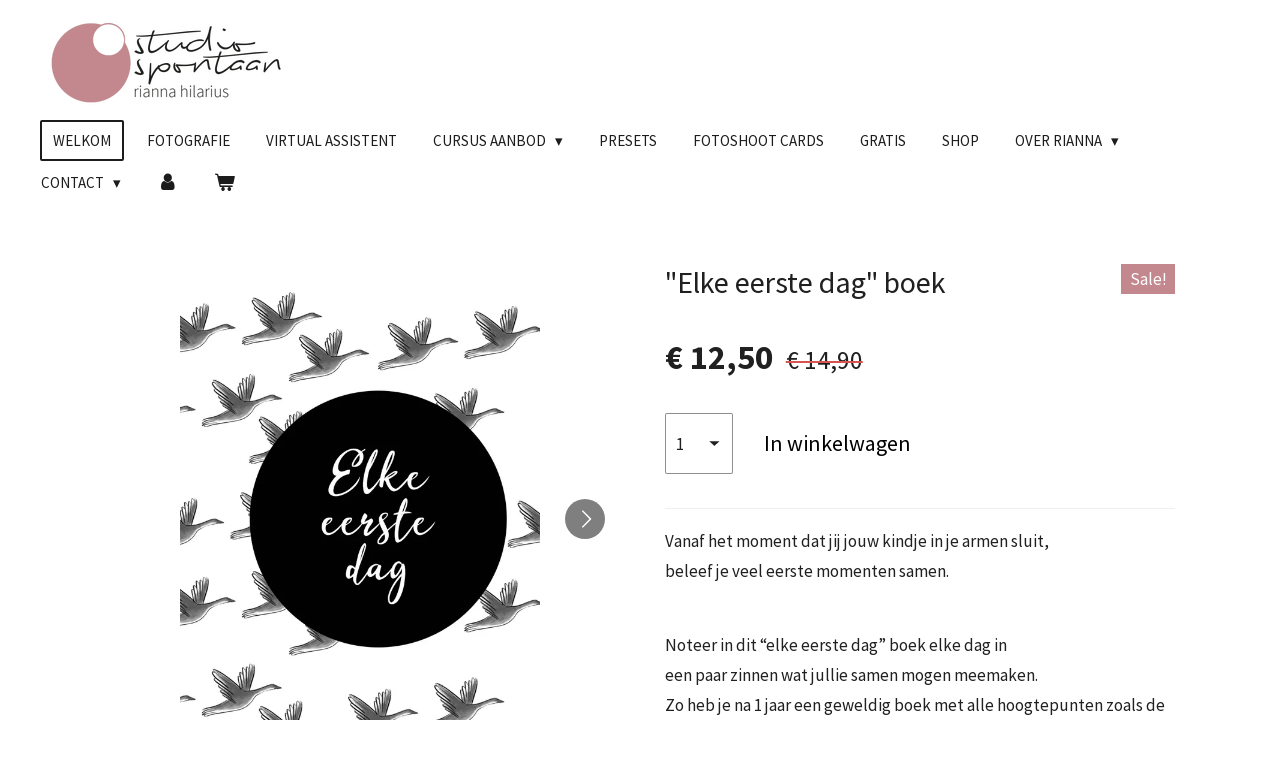

--- FILE ---
content_type: text/html; charset=UTF-8
request_url: https://www.studiospontaan.nl/product/671302/elke-eerste-dag-boek
body_size: 12611
content:
<!DOCTYPE html>
<html lang="nl">
    <head>
        <meta http-equiv="Content-Type" content="text/html; charset=utf-8">
        <meta name="viewport" content="width=device-width, initial-scale=1.0, maximum-scale=5.0">
        <meta http-equiv="X-UA-Compatible" content="IE=edge">
        <link rel="canonical" href="https://www.studiospontaan.nl/product/671302/elke-eerste-dag-boek">
        <link rel="sitemap" type="application/xml" href="https://www.studiospontaan.nl/sitemap.xml">
        <meta property="og:title" content="&quot;Elke eerste dag&quot; boek | Studio Spontaan">
        <meta property="og:url" content="https://www.studiospontaan.nl/product/671302/elke-eerste-dag-boek">
        <base href="https://www.studiospontaan.nl/">
        <meta name="description" property="og:description" content="Vanaf het moment dat jij jouw kindje in je armen sluit,&amp;nbsp;beleef je veel eerste momenten samen.
&amp;nbsp;
Noteer in dit &amp;ldquo;elke eerste dag&amp;rdquo; boek elke dag in&amp;nbsp;een paar zinnen wat jullie samen mogen meemaken.&amp;nbsp;Zo heb je na 1 jaar een geweldig boek met alle hoogtepunten&amp;nbsp;zoals de eerste keer omrollen, de eerste lach&amp;nbsp;maar ook de kleine dagelijkse dingen. &amp;nbsp;Je kunt ook foto&amp;rsquo;s plakken in dit boek van onder anderede eerste week, een gezinsfoto en hoe de babykamer er uit ziet.
&amp;nbsp;
Schrijf en blijf je verwonderen over hoe snel het allemaal&amp;nbsp;gaat met de ontwikkelingen in het eerste levensjaar van je kindje.Bijzonder om terug te lezen en het nooit te vergeten.
&amp;nbsp;
Ongetwijfeld een boek vol waardevolle herinneringen&amp;nbsp;om te maken, cadeau te geven of om te krijgen.
&amp;nbsp;
Het boekje heeft een A5 formaat en is gedrukt op stevig beschrijfbaar papier">
                <script nonce="e41a41a48c2519f1ff11507cbbd1324f">
            
            window.JOUWWEB = window.JOUWWEB || {};
            window.JOUWWEB.application = window.JOUWWEB.application || {};
            window.JOUWWEB.application = {"backends":[{"domain":"jouwweb.nl","freeDomain":"jouwweb.site"},{"domain":"webador.com","freeDomain":"webadorsite.com"},{"domain":"webador.de","freeDomain":"webadorsite.com"},{"domain":"webador.fr","freeDomain":"webadorsite.com"},{"domain":"webador.es","freeDomain":"webadorsite.com"},{"domain":"webador.it","freeDomain":"webadorsite.com"},{"domain":"jouwweb.be","freeDomain":"jouwweb.site"},{"domain":"webador.ie","freeDomain":"webadorsite.com"},{"domain":"webador.co.uk","freeDomain":"webadorsite.com"},{"domain":"webador.at","freeDomain":"webadorsite.com"},{"domain":"webador.be","freeDomain":"webadorsite.com"},{"domain":"webador.ch","freeDomain":"webadorsite.com"},{"domain":"webador.ch","freeDomain":"webadorsite.com"},{"domain":"webador.mx","freeDomain":"webadorsite.com"},{"domain":"webador.com","freeDomain":"webadorsite.com"},{"domain":"webador.dk","freeDomain":"webadorsite.com"},{"domain":"webador.se","freeDomain":"webadorsite.com"},{"domain":"webador.no","freeDomain":"webadorsite.com"},{"domain":"webador.fi","freeDomain":"webadorsite.com"},{"domain":"webador.ca","freeDomain":"webadorsite.com"},{"domain":"webador.ca","freeDomain":"webadorsite.com"},{"domain":"webador.pl","freeDomain":"webadorsite.com"},{"domain":"webador.com.au","freeDomain":"webadorsite.com"},{"domain":"webador.nz","freeDomain":"webadorsite.com"}],"editorLocale":"nl-NL","editorTimezone":"Europe\/Amsterdam","editorLanguage":"nl","analytics4TrackingId":"G-E6PZPGE4QM","analyticsDimensions":[],"backendDomain":"www.jouwweb.nl","backendShortDomain":"jouwweb.nl","backendKey":"jouwweb-nl","freeWebsiteDomain":"jouwweb.site","noSsl":false,"build":{"reference":"4ad3f11"},"linkHostnames":["www.jouwweb.nl","www.webador.com","www.webador.de","www.webador.fr","www.webador.es","www.webador.it","www.jouwweb.be","www.webador.ie","www.webador.co.uk","www.webador.at","www.webador.be","www.webador.ch","fr.webador.ch","www.webador.mx","es.webador.com","www.webador.dk","www.webador.se","www.webador.no","www.webador.fi","www.webador.ca","fr.webador.ca","www.webador.pl","www.webador.com.au","www.webador.nz"],"assetsUrl":"https:\/\/assets.jwwb.nl","loginUrl":"https:\/\/www.jouwweb.nl\/inloggen","publishUrl":"https:\/\/www.jouwweb.nl\/v2\/website\/1095630\/publish-proxy","adminUserOrIp":false,"pricing":{"plans":{"lite":{"amount":"700","currency":"EUR"},"pro":{"amount":"1200","currency":"EUR"},"business":{"amount":"2400","currency":"EUR"}},"yearlyDiscount":{"price":{"amount":"0","currency":"EUR"},"ratio":0,"percent":"0%","discountPrice":{"amount":"0","currency":"EUR"},"termPricePerMonth":{"amount":"0","currency":"EUR"},"termPricePerYear":{"amount":"0","currency":"EUR"}}},"hcUrl":{"add-product-variants":"https:\/\/help.jouwweb.nl\/hc\/nl\/articles\/28594307773201","basic-vs-advanced-shipping":"https:\/\/help.jouwweb.nl\/hc\/nl\/articles\/28594268794257","html-in-head":"https:\/\/help.jouwweb.nl\/hc\/nl\/articles\/28594336422545","link-domain-name":"https:\/\/help.jouwweb.nl\/hc\/nl\/articles\/28594325307409","optimize-for-mobile":"https:\/\/help.jouwweb.nl\/hc\/nl\/articles\/28594312927121","seo":"https:\/\/help.jouwweb.nl\/hc\/nl\/sections\/28507243966737","transfer-domain-name":"https:\/\/help.jouwweb.nl\/hc\/nl\/articles\/28594325232657","website-not-secure":"https:\/\/help.jouwweb.nl\/hc\/nl\/articles\/28594252935825"}};
            window.JOUWWEB.brand = {"type":"jouwweb","name":"JouwWeb","domain":"JouwWeb.nl","supportEmail":"support@jouwweb.nl"};
                    
                window.JOUWWEB = window.JOUWWEB || {};
                window.JOUWWEB.websiteRendering = {"locale":"nl-NL","timezone":"Europe\/Amsterdam","routes":{"api\/upload\/product-field":"\/_api\/upload\/product-field","checkout\/cart":"\/winkelwagen","payment":"\/bestelling-afronden\/:publicOrderId","payment\/forward":"\/bestelling-afronden\/:publicOrderId\/forward","public-order":"\/bestelling\/:publicOrderId","checkout\/authorize":"\/winkelwagen\/authorize\/:gateway","wishlist":"\/verlanglijst"}};
                                                    window.JOUWWEB.website = {"id":1095630,"locale":"nl-NL","enabled":true,"title":"Studio Spontaan","hasTitle":true,"roleOfLoggedInUser":null,"ownerLocale":"nl-NL","plan":"business","freeWebsiteDomain":"jouwweb.site","backendKey":"jouwweb-nl","currency":"EUR","defaultLocale":"nl-NL","url":"https:\/\/www.studiospontaan.nl\/","homepageSegmentId":31354620,"category":"website","isOffline":false,"isPublished":true,"locales":["nl-NL"],"allowed":{"ads":false,"credits":true,"externalLinks":true,"slideshow":true,"customDefaultSlideshow":true,"hostedAlbums":true,"moderators":true,"mailboxQuota":10,"statisticsVisitors":true,"statisticsDetailed":true,"statisticsMonths":-1,"favicon":true,"password":true,"freeDomains":2,"freeMailAccounts":1,"canUseLanguages":false,"fileUpload":true,"legacyFontSize":false,"webshop":true,"products":-1,"imageText":false,"search":true,"audioUpload":true,"videoUpload":5000,"allowDangerousForms":false,"allowHtmlCode":true,"mobileBar":true,"sidebar":false,"poll":false,"allowCustomForms":true,"allowBusinessListing":true,"allowCustomAnalytics":true,"allowAccountingLink":true,"digitalProducts":true,"sitemapElement":false},"mobileBar":{"enabled":true,"theme":"accent","email":{"active":true,"value":"info@studiospontaan.nl"},"location":{"active":false},"phone":{"active":false},"whatsapp":{"active":false},"social":{"active":true,"network":"instagram","value":"studiospontaan.nl"}},"webshop":{"enabled":true,"currency":"EUR","taxEnabled":true,"taxInclusive":true,"vatDisclaimerVisible":false,"orderNotice":"<p>Indien je speciale wensen hebt kun je deze doorgeven via het Opmerkingen-veld in de laatste stap.<\/p>","orderConfirmation":"<p>Hartelijk bedankt voor je bestelling! Je ontvangt zo spoedig mogelijk bericht over de afhandeling van je bestelling.<br \/><br \/>Als je een digitaal produkt hebt besteld vind je deze onderaan deze mail bij <span style=\"text-decoration: underline;\">\"Bekijk je bestelling online\"<\/span><\/p>","freeShipping":false,"freeShippingAmount":"0.00","shippingDisclaimerVisible":false,"pickupAllowed":true,"couponAllowed":true,"detailsPageAvailable":true,"socialMediaVisible":false,"termsPage":null,"termsPageUrl":null,"extraTerms":null,"pricingVisible":true,"orderButtonVisible":true,"shippingAdvanced":false,"shippingAdvancedBackEnd":false,"soldOutVisible":true,"backInStockNotificationEnabled":false,"canAddProducts":true,"nextOrderNumber":634,"allowedServicePoints":[],"sendcloudConfigured":false,"sendcloudFallbackPublicKey":"a3d50033a59b4a598f1d7ce7e72aafdf","taxExemptionAllowed":true,"invoiceComment":null,"emptyCartVisible":true,"minimumOrderPrice":null,"productNumbersEnabled":false,"wishlistEnabled":false,"hideTaxOnCart":false},"isTreatedAsWebshop":true};                            window.JOUWWEB.cart = {"products":[],"coupon":null,"shippingCountryCode":null,"shippingChoice":null,"breakdown":[]};                            window.JOUWWEB.scripts = ["website-rendering\/webshop"];                        window.parent.JOUWWEB.colorPalette = window.JOUWWEB.colorPalette;
        </script>
                <title>&quot;Elke eerste dag&quot; boek | Studio Spontaan</title>
                                            <link href="https://primary.jwwb.nl/public/s/r/f/temp-bwgebdulwemlizxnpxms/touch-icon-iphone.png?bust=1633366850" rel="apple-touch-icon" sizes="60x60">                                                <link href="https://primary.jwwb.nl/public/s/r/f/temp-bwgebdulwemlizxnpxms/touch-icon-ipad.png?bust=1633366850" rel="apple-touch-icon" sizes="76x76">                                                <link href="https://primary.jwwb.nl/public/s/r/f/temp-bwgebdulwemlizxnpxms/touch-icon-iphone-retina.png?bust=1633366850" rel="apple-touch-icon" sizes="120x120">                                                <link href="https://primary.jwwb.nl/public/s/r/f/temp-bwgebdulwemlizxnpxms/touch-icon-ipad-retina.png?bust=1633366850" rel="apple-touch-icon" sizes="152x152">                                                <link href="https://primary.jwwb.nl/public/s/r/f/temp-bwgebdulwemlizxnpxms/favicon.png?bust=1633366850" rel="shortcut icon">                                                <link href="https://primary.jwwb.nl/public/s/r/f/temp-bwgebdulwemlizxnpxms/favicon.png?bust=1633366850" rel="icon">                                        <meta property="og:image" content="https&#x3A;&#x2F;&#x2F;primary.jwwb.nl&#x2F;public&#x2F;s&#x2F;r&#x2F;f&#x2F;temp-bwgebdulwemlizxnpxms&#x2F;n41pjf&#x2F;elke-eerste-dag-DRUKWERK-klaar.jpg&#x3F;enable-io&#x3D;true&amp;enable&#x3D;upscale&amp;fit&#x3D;bounds&amp;width&#x3D;1200">
                    <meta property="og:image" content="https&#x3A;&#x2F;&#x2F;primary.jwwb.nl&#x2F;public&#x2F;s&#x2F;r&#x2F;f&#x2F;temp-bwgebdulwemlizxnpxms&#x2F;pekvjo&#x2F;IMG_9525.jpg&#x3F;enable-io&#x3D;true&amp;enable&#x3D;upscale&amp;fit&#x3D;bounds&amp;width&#x3D;1200">
                                    <meta name="twitter:card" content="summary_large_image">
                        <meta property="twitter:image" content="https&#x3A;&#x2F;&#x2F;primary.jwwb.nl&#x2F;public&#x2F;s&#x2F;r&#x2F;f&#x2F;temp-bwgebdulwemlizxnpxms&#x2F;n41pjf&#x2F;elke-eerste-dag-DRUKWERK-klaar.jpg&#x3F;enable-io&#x3D;true&amp;enable&#x3D;upscale&amp;fit&#x3D;bounds&amp;width&#x3D;1200">
                                                    <script src="https://plausible.io/js/script.manual.js" nonce="e41a41a48c2519f1ff11507cbbd1324f" data-turbo-track="reload" defer data-domain="shard5.jouwweb.nl"></script>
<link rel="stylesheet" type="text/css" href="https://gfonts.jwwb.nl/css?display=fallback&amp;family=Source+Sans+Pro%3A400%2C700%2C400italic%2C700italic" nonce="e41a41a48c2519f1ff11507cbbd1324f" data-turbo-track="dynamic">
<script src="https://assets.jwwb.nl/assets/build/website-rendering/nl-NL.js?bust=af8dcdef13a1895089e9" nonce="e41a41a48c2519f1ff11507cbbd1324f" data-turbo-track="reload" defer></script>
<script src="https://assets.jwwb.nl/assets/website-rendering/runtime.d9e65c74d3b5e295ad0f.js?bust=5de238b33c4b1a20f3c0" nonce="e41a41a48c2519f1ff11507cbbd1324f" data-turbo-track="reload" defer></script>
<script src="https://assets.jwwb.nl/assets/website-rendering/103.3d75ec3708e54af67f50.js?bust=cb0aa3c978e146edbd0d" nonce="e41a41a48c2519f1ff11507cbbd1324f" data-turbo-track="reload" defer></script>
<script src="https://assets.jwwb.nl/assets/website-rendering/main.6c004a767490927f72a8.js?bust=0aecfeb21e6e5b700b49" nonce="e41a41a48c2519f1ff11507cbbd1324f" data-turbo-track="reload" defer></script>
<link rel="preload" href="https://assets.jwwb.nl/assets/website-rendering/styles.f78188d346eb1faf64a5.css?bust=7a6e6f2cb6becdc09bb5" as="style">
<link rel="preload" href="https://assets.jwwb.nl/assets/website-rendering/fonts/icons-website-rendering/font/website-rendering.woff2?bust=bd2797014f9452dadc8e" as="font" crossorigin>
<link rel="preconnect" href="https://gfonts.jwwb.nl">
<link rel="stylesheet" type="text/css" href="https://assets.jwwb.nl/assets/website-rendering/styles.f78188d346eb1faf64a5.css?bust=7a6e6f2cb6becdc09bb5" nonce="e41a41a48c2519f1ff11507cbbd1324f" data-turbo-track="dynamic">
<link rel="preconnect" href="https://assets.jwwb.nl">
<link rel="stylesheet" type="text/css" href="https://primary.jwwb.nl/public/s/r/f/temp-bwgebdulwemlizxnpxms/style.css?bust=1768429277" nonce="e41a41a48c2519f1ff11507cbbd1324f" data-turbo-track="dynamic">    </head>
    <body
        id="top"
        class="jw-is-no-slideshow jw-header-is-image jw-is-segment-product jw-is-frontend jw-is-no-sidebar jw-is-no-messagebar jw-is-no-touch-device jw-is-no-mobile"
                                    data-jouwweb-page="671302"
                                                data-jouwweb-segment-id="671302"
                                                data-jouwweb-segment-type="product"
                                                data-template-threshold="960"
                                                data-template-name="concert-banner&#x7C;countdown&#x7C;crossfit"
                            itemscope
        itemtype="https://schema.org/Product"
    >
                                    <meta itemprop="url" content="https://www.studiospontaan.nl/product/671302/elke-eerste-dag-boek">
        <div class="jw-background"></div>
        <div class="jw-body">
            <div class="jw-mobile-menu jw-mobile-is-logo js-mobile-menu">
            <button
            type="button"
            class="jw-mobile-menu__button jw-mobile-toggle"
            aria-label="Open / sluit menu"
        >
            <span class="jw-icon-burger"></span>
        </button>
        <div class="jw-mobile-header jw-mobile-header--image">
        <a            class="jw-mobile-header-content"
                            href="/"
                        >
                            <img class="jw-mobile-logo jw-mobile-logo--landscape" src="https://primary.jwwb.nl/public/s/r/f/temp-bwgebdulwemlizxnpxms/omcgv1/rhlogo.png?enable-io=true&amp;enable=upscale&amp;height=70" srcset="https://primary.jwwb.nl/public/s/r/f/temp-bwgebdulwemlizxnpxms/omcgv1/rhlogo.png?enable-io=true&amp;enable=upscale&amp;height=70 1x, https://primary.jwwb.nl/public/s/r/f/temp-bwgebdulwemlizxnpxms/omcgv1/rhlogo.png?enable-io=true&amp;enable=upscale&amp;height=140&amp;quality=70 2x" alt="Studio Spontaan" title="Studio Spontaan">                                </a>
    </div>

        <a
        href="/winkelwagen"
        class="jw-mobile-menu__button jw-mobile-header-cart">
        <span class="jw-icon-badge-wrapper">
            <span class="website-rendering-icon-basket"></span>
            <span class="jw-icon-badge hidden"></span>
        </span>
    </a>
    
    </div>
            <header class="header-wrap js-topbar-content-container js-fixed-header-container">
        <div class="header-wrap__inner">
        <div class="header">
            <div class="jw-header-logo">
            <div
    id="jw-header-image-container"
    class="jw-header jw-header-image jw-header-image-toggle"
    style="flex-basis: 257px; max-width: 257px; flex-shrink: 1;"
>
            <a href="/">
        <img id="jw-header-image" data-image-id="86671840" srcset="https://primary.jwwb.nl/public/s/r/f/temp-bwgebdulwemlizxnpxms/omcgv1/rhlogo.png?enable-io=true&amp;width=257 257w, https://primary.jwwb.nl/public/s/r/f/temp-bwgebdulwemlizxnpxms/omcgv1/rhlogo.png?enable-io=true&amp;width=514 514w" class="jw-header-image" title="Studio Spontaan" style="" sizes="257px" width="257" height="100" intrinsicsize="257.00 x 100.00" alt="Studio Spontaan">                </a>
    </div>
        <div
    class="jw-header jw-header-title-container jw-header-text jw-header-text-toggle"
    data-stylable="true"
>
    <a        id="jw-header-title"
        class="jw-header-title"
                    href="/"
            >
        studiospontaan.nl    </a>
</div>
</div>
        </div>
        <nav class="menu jw-menu-copy">
            <ul
    id="jw-menu"
    class="jw-menu jw-menu-horizontal"
            >
            <li
    class="jw-menu-item jw-menu-is-active"
>
        <a        class="jw-menu-link js-active-menu-item"
        href="/"                                            data-page-link-id="31354620"
                            >
                <span class="">
            Welkom        </span>
            </a>
                </li>
            <li
    class="jw-menu-item"
>
        <a        class="jw-menu-link"
        href="/fotografie"                                            data-page-link-id="30191784"
                            >
                <span class="">
            Fotografie        </span>
            </a>
                </li>
            <li
    class="jw-menu-item"
>
        <a        class="jw-menu-link"
        href="/virtual-assistent"                                            data-page-link-id="32201317"
                            >
                <span class="">
            Virtual Assistent        </span>
            </a>
                </li>
            <li
    class="jw-menu-item jw-menu-has-submenu"
>
        <a        class="jw-menu-link"
        href="/cursus-aanbod"                                            data-page-link-id="13594675"
                            >
                <span class="">
            Cursus Aanbod        </span>
                    <span class="jw-arrow jw-arrow-toplevel"></span>
            </a>
                    <ul
            class="jw-submenu"
                    >
                            <li
    class="jw-menu-item"
>
        <a        class="jw-menu-link"
        href="/cursus-aanbod/cursus-basiskennis"                                            data-page-link-id="22230307"
                            >
                <span class="">
            Cursus Basiskennis        </span>
            </a>
                </li>
                            <li
    class="jw-menu-item"
>
        <a        class="jw-menu-link"
        href="/cursus-aanbod/fotograferen-met-je-mobiel"                                            data-page-link-id="22230417"
                            >
                <span class="">
            Fotograferen met je mobiel        </span>
            </a>
                </li>
                            <li
    class="jw-menu-item"
>
        <a        class="jw-menu-link"
        href="/cursus-aanbod/online-masterclass-fotograferen-met-je-mobiel"                                            data-page-link-id="13233638"
                            >
                <span class="">
            Online Masterclass Fotograferen met je mobiel        </span>
            </a>
                </li>
                    </ul>
        </li>
            <li
    class="jw-menu-item"
>
        <a        class="jw-menu-link"
        href="/presets"                                            data-page-link-id="13569859"
                            >
                <span class="">
            Presets        </span>
            </a>
                </li>
            <li
    class="jw-menu-item"
>
        <a        class="jw-menu-link"
        href="/fotoshoot-cards"                                            data-page-link-id="6151340"
                            >
                <span class="">
            Fotoshoot Cards        </span>
            </a>
                </li>
            <li
    class="jw-menu-item"
>
        <a        class="jw-menu-link"
        href="/gratis-1"                                            data-page-link-id="9344011"
                            >
                <span class="">
            Gratis        </span>
            </a>
                </li>
            <li
    class="jw-menu-item"
>
        <a        class="jw-menu-link"
        href="/shop"                                            data-page-link-id="30454454"
                            >
                <span class="">
            Shop        </span>
            </a>
                </li>
            <li
    class="jw-menu-item jw-menu-has-submenu"
>
        <a        class="jw-menu-link"
        href="/over-rianna"                                            data-page-link-id="9417057"
                            >
                <span class="">
            Over Rianna        </span>
                    <span class="jw-arrow jw-arrow-toplevel"></span>
            </a>
                    <ul
            class="jw-submenu"
                    >
                            <li
    class="jw-menu-item jw-menu-has-submenu"
>
        <a        class="jw-menu-link"
        href="/over-rianna/firmaaffirmatie"                                            data-page-link-id="29062503"
                            >
                <span class="">
            FirmaAffirmatie        </span>
                    <span class="jw-arrow"></span>
            </a>
                    <ul
            class="jw-submenu"
                    >
                            <li
    class="jw-menu-item"
>
        <a        class="jw-menu-link"
        href="/over-rianna/firmaaffirmatie/essential-oils"                                            data-page-link-id="29062337"
                            >
                <span class="">
            Essential Oils        </span>
            </a>
                </li>
                            <li
    class="jw-menu-item"
>
        <a        class="jw-menu-link"
        href="/over-rianna/firmaaffirmatie/hallo-tarot"                                            data-page-link-id="29062413"
                            >
                <span class="">
            Hallo-Tarot        </span>
            </a>
                </li>
                            <li
    class="jw-menu-item jw-menu-has-submenu"
>
        <a        class="jw-menu-link"
        href="/over-rianna/firmaaffirmatie/luisterkind"                                            data-page-link-id="29062403"
                            >
                <span class="">
            Luisterkind        </span>
                    <span class="jw-arrow"></span>
            </a>
                    <ul
            class="jw-submenu"
                    >
                            <li
    class="jw-menu-item"
>
        <a        class="jw-menu-link"
        href="/over-rianna/firmaaffirmatie/luisterkind/ebook"                                            data-page-link-id="30186241"
                            >
                <span class="">
            ebook        </span>
            </a>
                </li>
                    </ul>
        </li>
                    </ul>
        </li>
                    </ul>
        </li>
            <li
    class="jw-menu-item jw-menu-has-submenu"
>
        <a        class="jw-menu-link"
        href="/contact"                                            data-page-link-id="5654524"
                            >
                <span class="">
            Contact        </span>
                    <span class="jw-arrow jw-arrow-toplevel"></span>
            </a>
                    <ul
            class="jw-submenu"
                    >
                            <li
    class="jw-menu-item"
>
        <a        class="jw-menu-link"
        href="/contact/reviews"                                            data-page-link-id="6501200"
                            >
                <span class="">
            Reviews        </span>
            </a>
                </li>
                    </ul>
        </li>
            <li
    class="jw-menu-item"
>
        <a        class="jw-menu-link jw-menu-link--icon"
        href="/account"                                                            title="Account"
            >
                                <span class="website-rendering-icon-user"></span>
                            <span class="hidden-desktop-horizontal-menu">
            Account        </span>
            </a>
                </li>
            <li
    class="jw-menu-item js-menu-cart-item "
>
        <a        class="jw-menu-link jw-menu-link--icon"
        href="/winkelwagen"                                                            title="Winkelwagen"
            >
                                    <span class="jw-icon-badge-wrapper">
                        <span class="website-rendering-icon-basket"></span>
                                            <span class="jw-icon-badge hidden">
                    0                </span>
                            <span class="hidden-desktop-horizontal-menu">
            Winkelwagen        </span>
            </a>
                </li>
    
    </ul>

    <script nonce="e41a41a48c2519f1ff11507cbbd1324f" id="jw-mobile-menu-template" type="text/template">
        <ul id="jw-menu" class="jw-menu jw-menu-horizontal jw-menu-spacing--mobile-bar">
                            <li
    class="jw-menu-item jw-menu-is-active"
>
        <a        class="jw-menu-link js-active-menu-item"
        href="/"                                            data-page-link-id="31354620"
                            >
                <span class="">
            Welkom        </span>
            </a>
                </li>
                            <li
    class="jw-menu-item"
>
        <a        class="jw-menu-link"
        href="/fotografie"                                            data-page-link-id="30191784"
                            >
                <span class="">
            Fotografie        </span>
            </a>
                </li>
                            <li
    class="jw-menu-item"
>
        <a        class="jw-menu-link"
        href="/virtual-assistent"                                            data-page-link-id="32201317"
                            >
                <span class="">
            Virtual Assistent        </span>
            </a>
                </li>
                            <li
    class="jw-menu-item jw-menu-has-submenu"
>
        <a        class="jw-menu-link"
        href="/cursus-aanbod"                                            data-page-link-id="13594675"
                            >
                <span class="">
            Cursus Aanbod        </span>
                    <span class="jw-arrow jw-arrow-toplevel"></span>
            </a>
                    <ul
            class="jw-submenu"
                    >
                            <li
    class="jw-menu-item"
>
        <a        class="jw-menu-link"
        href="/cursus-aanbod/cursus-basiskennis"                                            data-page-link-id="22230307"
                            >
                <span class="">
            Cursus Basiskennis        </span>
            </a>
                </li>
                            <li
    class="jw-menu-item"
>
        <a        class="jw-menu-link"
        href="/cursus-aanbod/fotograferen-met-je-mobiel"                                            data-page-link-id="22230417"
                            >
                <span class="">
            Fotograferen met je mobiel        </span>
            </a>
                </li>
                            <li
    class="jw-menu-item"
>
        <a        class="jw-menu-link"
        href="/cursus-aanbod/online-masterclass-fotograferen-met-je-mobiel"                                            data-page-link-id="13233638"
                            >
                <span class="">
            Online Masterclass Fotograferen met je mobiel        </span>
            </a>
                </li>
                    </ul>
        </li>
                            <li
    class="jw-menu-item"
>
        <a        class="jw-menu-link"
        href="/presets"                                            data-page-link-id="13569859"
                            >
                <span class="">
            Presets        </span>
            </a>
                </li>
                            <li
    class="jw-menu-item"
>
        <a        class="jw-menu-link"
        href="/fotoshoot-cards"                                            data-page-link-id="6151340"
                            >
                <span class="">
            Fotoshoot Cards        </span>
            </a>
                </li>
                            <li
    class="jw-menu-item"
>
        <a        class="jw-menu-link"
        href="/gratis-1"                                            data-page-link-id="9344011"
                            >
                <span class="">
            Gratis        </span>
            </a>
                </li>
                            <li
    class="jw-menu-item"
>
        <a        class="jw-menu-link"
        href="/shop"                                            data-page-link-id="30454454"
                            >
                <span class="">
            Shop        </span>
            </a>
                </li>
                            <li
    class="jw-menu-item jw-menu-has-submenu"
>
        <a        class="jw-menu-link"
        href="/over-rianna"                                            data-page-link-id="9417057"
                            >
                <span class="">
            Over Rianna        </span>
                    <span class="jw-arrow jw-arrow-toplevel"></span>
            </a>
                    <ul
            class="jw-submenu"
                    >
                            <li
    class="jw-menu-item jw-menu-has-submenu"
>
        <a        class="jw-menu-link"
        href="/over-rianna/firmaaffirmatie"                                            data-page-link-id="29062503"
                            >
                <span class="">
            FirmaAffirmatie        </span>
                    <span class="jw-arrow"></span>
            </a>
                    <ul
            class="jw-submenu"
                    >
                            <li
    class="jw-menu-item"
>
        <a        class="jw-menu-link"
        href="/over-rianna/firmaaffirmatie/essential-oils"                                            data-page-link-id="29062337"
                            >
                <span class="">
            Essential Oils        </span>
            </a>
                </li>
                            <li
    class="jw-menu-item"
>
        <a        class="jw-menu-link"
        href="/over-rianna/firmaaffirmatie/hallo-tarot"                                            data-page-link-id="29062413"
                            >
                <span class="">
            Hallo-Tarot        </span>
            </a>
                </li>
                            <li
    class="jw-menu-item jw-menu-has-submenu"
>
        <a        class="jw-menu-link"
        href="/over-rianna/firmaaffirmatie/luisterkind"                                            data-page-link-id="29062403"
                            >
                <span class="">
            Luisterkind        </span>
                    <span class="jw-arrow"></span>
            </a>
                    <ul
            class="jw-submenu"
                    >
                            <li
    class="jw-menu-item"
>
        <a        class="jw-menu-link"
        href="/over-rianna/firmaaffirmatie/luisterkind/ebook"                                            data-page-link-id="30186241"
                            >
                <span class="">
            ebook        </span>
            </a>
                </li>
                    </ul>
        </li>
                    </ul>
        </li>
                    </ul>
        </li>
                            <li
    class="jw-menu-item jw-menu-has-submenu"
>
        <a        class="jw-menu-link"
        href="/contact"                                            data-page-link-id="5654524"
                            >
                <span class="">
            Contact        </span>
                    <span class="jw-arrow jw-arrow-toplevel"></span>
            </a>
                    <ul
            class="jw-submenu"
                    >
                            <li
    class="jw-menu-item"
>
        <a        class="jw-menu-link"
        href="/contact/reviews"                                            data-page-link-id="6501200"
                            >
                <span class="">
            Reviews        </span>
            </a>
                </li>
                    </ul>
        </li>
                            <li
    class="jw-menu-item"
>
        <a        class="jw-menu-link jw-menu-link--icon"
        href="/account"                                                            title="Account"
            >
                                <span class="website-rendering-icon-user"></span>
                            <span class="hidden-desktop-horizontal-menu">
            Account        </span>
            </a>
                </li>
            
                    </ul>
    </script>
        </nav>
    </div>
</header>
<script nonce="e41a41a48c2519f1ff11507cbbd1324f">
    JOUWWEB.templateConfig = {
        header: {
            selector: '.header-wrap__inner',
            mobileSelector: '.jw-mobile-menu',
            updatePusher: function (topHeight) {
                var $sliderStyle = $('#sliderStyle');

                if ($sliderStyle.length === 0) {
                    $sliderStyle = $('<style />')
                        .attr('id', 'sliderStyle')
                        .appendTo(document.body);
                }

                // Header height without mobile bar
                var headerHeight = $('.header-wrap__inner').outerHeight();

                var paddingTop = topHeight;
                var paddingBottom = Math.min(headerHeight * (2/3), 60);
                $sliderStyle.html(
                    '.jw-slideshow-slide-content {' +
                    '    padding-top: ' + paddingTop + 'px;' +
                    '    padding-bottom: ' + paddingBottom + 'px;' +
                    '}' +
                    '.bx-controls-direction {' +
                    '    margin-top: ' + ((paddingTop - paddingBottom) / 2) + 'px;' +
                    '}'
                );

                // make sure slider also gets correct height (because of the added padding)
                $('.jw-slideshow-slide[aria-hidden=false]').each(function (index) {
                    var $this = $(this);
                    topHeight = $this.outerHeight() > topHeight ? $this.outerHeight() : topHeight;
                    $this.closest('.bx-viewport').css({
                        height: topHeight + 'px',
                    });
                });

                // If a page has a message-bar, offset the mobile nav.
                const $messageBar = $('.message-bar');
                if ($messageBar.length > 0) {
                    $('.js-mobile-menu, .jw-menu-clone').css('top', $messageBar.outerHeight());
                }
            },
        },
        mainContentOffset: function () {
            const $body = $('body');

            function measureAffixedHeaderHeight() {
                const $headerWrap = $('.header-wrap');
                const $headerWrapInner = $('.header-wrap__inner');

                // Early return if header is already affixed
                if ($body.hasClass('jw-is-header-affix')) {
                    return $headerWrap.height();
                }

                // Switch to affixed header (without transition)
                $headerWrapInner.css('transition', 'none');
                $body.addClass('jw-is-header-affix');

                // Measure affixed header height
                const headerHeight = $headerWrap.height();

                // Switch back to unaffixed header (without transition)
                $body.removeClass('jw-is-header-affix');
                $headerWrap.height(); // force reflow
                $headerWrapInner.css('transition', '');

                return headerHeight;
            }

            const headerHeight = measureAffixedHeaderHeight();
            return $('.main-content').offset().top - ($body.hasClass('jw-menu-is-mobile') ? 0 : headerHeight);
        },
    };
</script>
<div class="main-content">
    
<main class="block-content">
    <div data-section-name="content" class="jw-section jw-section-content jw-responsive">
        <div class="jw-strip jw-strip--default jw-strip--style-color jw-strip--primary jw-strip--color-default jw-strip--padding-start"><div class="jw-strip__content-container"><div class="jw-strip__content jw-responsive">    
                        <div
        class="product-page js-product-container"
        data-webshop-product="&#x7B;&quot;id&quot;&#x3A;671302,&quot;title&quot;&#x3A;&quot;&#x5C;&quot;Elke&#x20;eerste&#x20;dag&#x5C;&quot;&#x20;boek&quot;,&quot;url&quot;&#x3A;&quot;&#x5C;&#x2F;product&#x5C;&#x2F;671302&#x5C;&#x2F;elke-eerste-dag-boek&quot;,&quot;variants&quot;&#x3A;&#x5B;&#x7B;&quot;id&quot;&#x3A;2149436,&quot;stock&quot;&#x3A;46,&quot;limited&quot;&#x3A;true,&quot;propertyValueIds&quot;&#x3A;&#x5B;&#x5D;&#x7D;&#x5D;,&quot;image&quot;&#x3A;&#x7B;&quot;id&quot;&#x3A;18621976,&quot;url&quot;&#x3A;&quot;https&#x3A;&#x5C;&#x2F;&#x5C;&#x2F;primary.jwwb.nl&#x5C;&#x2F;public&#x5C;&#x2F;s&#x5C;&#x2F;r&#x5C;&#x2F;f&#x5C;&#x2F;temp-bwgebdulwemlizxnpxms&#x5C;&#x2F;elke-eerste-dag-DRUKWERK-klaar.jpg&quot;,&quot;width&quot;&#x3A;800,&quot;height&quot;&#x3A;1135&#x7D;&#x7D;"
        data-is-detail-view="1"
    >
                <div class="product-page__top">
            <h1 class="product-page__heading" itemprop="name">
                &quot;Elke eerste dag&quot; boek            </h1>
            <div class="product-sticker">Sale!</div>                    </div>
                                <div class="product-page__image-container">
                <div
                    class="image-gallery"
                    role="group"
                    aria-roledescription="carousel"
                    aria-label="Productafbeeldingen"
                >
                    <div class="image-gallery__main">
                        <div
                            class="image-gallery__slides"
                            aria-live="polite"
                            aria-atomic="false"
                        >
                                                                                            <div
                                    class="image-gallery__slide-container"
                                    role="group"
                                    aria-roledescription="slide"
                                    aria-hidden="false"
                                    aria-label="1 van 2"
                                >
                                    <a
                                        class="image-gallery__slide-item"
                                        href="https://primary.jwwb.nl/public/s/r/f/temp-bwgebdulwemlizxnpxms/n41pjf/elke-eerste-dag-DRUKWERK-klaar.jpg"
                                        data-width="1748"
                                        data-height="2480"
                                        data-image-id="18621976"
                                        tabindex="0"
                                    >
                                        <div class="image-gallery__slide-image">
                                            <img
                                                                                                    itemprop="image"
                                                    alt="&quot;Elke&#x20;eerste&#x20;dag&quot;&#x20;boek"
                                                                                                src="https://primary.jwwb.nl/public/s/r/f/temp-bwgebdulwemlizxnpxms/elke-eerste-dag-DRUKWERK-klaar.jpg?enable-io=true&enable=upscale&width=600"
                                                srcset="https://primary.jwwb.nl/public/s/r/f/temp-bwgebdulwemlizxnpxms/n41pjf/elke-eerste-dag-DRUKWERK-klaar.jpg?enable-io=true&width=600 600w"
                                                sizes="(min-width: 960px) 50vw, 100vw"
                                                width="1748"
                                                height="2480"
                                            >
                                        </div>
                                    </a>
                                </div>
                                                                                            <div
                                    class="image-gallery__slide-container"
                                    role="group"
                                    aria-roledescription="slide"
                                    aria-hidden="true"
                                    aria-label="2 van 2"
                                >
                                    <a
                                        class="image-gallery__slide-item"
                                        href="https://primary.jwwb.nl/public/s/r/f/temp-bwgebdulwemlizxnpxms/pekvjo/IMG_9525.jpg"
                                        data-width="1920"
                                        data-height="1280"
                                        data-image-id="31866856"
                                        tabindex="-1"
                                    >
                                        <div class="image-gallery__slide-image">
                                            <img
                                                                                                    alt=""
                                                                                                src="https://primary.jwwb.nl/public/s/r/f/temp-bwgebdulwemlizxnpxms/IMG_9525.jpg?enable-io=true&enable=upscale&width=600"
                                                srcset="https://primary.jwwb.nl/public/s/r/f/temp-bwgebdulwemlizxnpxms/pekvjo/IMG_9525.jpg?enable-io=true&width=600 600w"
                                                sizes="(min-width: 960px) 50vw, 100vw"
                                                width="1920"
                                                height="1280"
                                            >
                                        </div>
                                    </a>
                                </div>
                                                    </div>
                        <div class="image-gallery__controls">
                            <button
                                type="button"
                                class="image-gallery__control image-gallery__control--prev image-gallery__control--disabled"
                                aria-label="Vorige afbeelding"
                            >
                                <span class="website-rendering-icon-left-open-big"></span>
                            </button>
                            <button
                                type="button"
                                class="image-gallery__control image-gallery__control--next"
                                aria-label="Volgende afbeelding"
                            >
                                <span class="website-rendering-icon-right-open-big"></span>
                            </button>
                        </div>
                    </div>
                                            <div
                            class="image-gallery__thumbnails"
                            role="group"
                            aria-label="Kies afbeelding om weer te geven."
                        >
                                                                                            <a
                                    class="image-gallery__thumbnail-item image-gallery__thumbnail-item--active"
                                    role="button"
                                    aria-disabled="true"
                                    aria-label="1 van 2"
                                    href="https://primary.jwwb.nl/public/s/r/f/temp-bwgebdulwemlizxnpxms/n41pjf/elke-eerste-dag-DRUKWERK-klaar.jpg"
                                    data-image-id="18621976"
                                >
                                    <div class="image-gallery__thumbnail-image">
                                        <img
                                            srcset="https://primary.jwwb.nl/public/s/r/f/temp-bwgebdulwemlizxnpxms/elke-eerste-dag-DRUKWERK-klaar.jpg?enable-io=true&enable=upscale&fit=bounds&width=100&height=100 1x, https://primary.jwwb.nl/public/s/r/f/temp-bwgebdulwemlizxnpxms/elke-eerste-dag-DRUKWERK-klaar.jpg?enable-io=true&enable=upscale&fit=bounds&width=200&height=200 2x"
                                            alt=""
                                            width="100"
                                            height="100"
                                        >
                                    </div>
                                </a>
                                                                                            <a
                                    class="image-gallery__thumbnail-item"
                                    role="button"
                                    aria-disabled="false"
                                    aria-label="2 van 2"
                                    href="https://primary.jwwb.nl/public/s/r/f/temp-bwgebdulwemlizxnpxms/pekvjo/IMG_9525.jpg"
                                    data-image-id="31866856"
                                >
                                    <div class="image-gallery__thumbnail-image">
                                        <img
                                            srcset="https://primary.jwwb.nl/public/s/r/f/temp-bwgebdulwemlizxnpxms/IMG_9525.jpg?enable-io=true&enable=upscale&fit=bounds&width=100&height=100 1x, https://primary.jwwb.nl/public/s/r/f/temp-bwgebdulwemlizxnpxms/IMG_9525.jpg?enable-io=true&enable=upscale&fit=bounds&width=200&height=200 2x"
                                            alt=""
                                            width="100"
                                            height="100"
                                        >
                                    </div>
                                </a>
                                                    </div>
                                    </div>
            </div>
                <div class="product-page__container">
            <div itemprop="offers" itemscope itemtype="https://schema.org/Offer">
                                <meta itemprop="availability" content="https://schema.org/InStock">
                                                        <meta itemprop="price" content="12.50">
                    <meta itemprop="priceCurrency" content="EUR">
                    <div class="product-page__price-container">
                        <div class="product__price js-product-container__price">
                                <s class="product__price__old-price">€ 14,90</s>
<span class="product__price__price">€ 12,50</span>
                        </div>
                        <div class="product__free-shipping-motivator js-product-container__free-shipping-motivator"></div>
                    </div>
                                                </div>
                                    <div class="product-page__button-container">
                                    <div
    class="product-quantity-input"
    data-max-shown-quantity="10"
    data-max-quantity="46"
    data-product-variant-id="2149436"
    data-removable="false"
    >
    <label>
        <span class="product-quantity-input__label">
            Aantal        </span>
        <input
            min="1"
            max="46"            value="1"
            class="jw-element-form-input-text product-quantity-input__input"
            type="number"
                    />
        <select
            class="jw-element-form-input-text product-quantity-input__select hidden"
                    >
        </select>
    </label>
    </div>
                                <button
    type="button"
    class="jw-btn product__add-to-cart js-product-container__button jw-btn--size-default"
    title="In&#x20;winkelwagen"
        >
    <span>In winkelwagen</span>
</button>
                            </div>
            <div class="product-page__button-notice hidden js-product-container__button-notice"></div>
            
                            <div class="product-page__description" itemprop="description">
                                        <p>Vanaf het moment dat jij jouw kindje in je armen sluit,<span class="">&nbsp;<br /></span>beleef je veel eerste momenten samen.</p>
<p>&nbsp;</p>
<p>Noteer in dit &ldquo;elke eerste dag&rdquo; boek elke dag in<span class="">&nbsp;<br /></span>een paar zinnen wat jullie samen mogen meemaken.<span class="">&nbsp;<br /></span>Zo heb je na 1 jaar een geweldig boek met alle hoogtepunten<span class="">&nbsp;</span>zoals de eerste keer omrollen, de eerste lach<span class="">&nbsp;</span>maar ook <br />de kleine dagelijkse dingen. <span class="">&nbsp;<br /></span>Je kunt ook foto&rsquo;s plakken in dit boek van onder andere<br />de eerste week, een gezinsfoto en hoe de babykamer er uit ziet.</p>
<p>&nbsp;</p>
<p>Schrijf en blijf je verwonderen over hoe snel het allemaal<span class="">&nbsp;</span>gaat met de ontwikkelingen in het eerste levensjaar van je kindje.<br />Bijzonder om terug te lezen en het nooit te vergeten.</p>
<p>&nbsp;</p>
<p>Ongetwijfeld een boek vol waardevolle herinneringen<span class="">&nbsp;</span>om te maken, cadeau te geven of om te krijgen.</p>
<p>&nbsp;</p>
<p><em>Het boekje heeft een A5 formaat en is gedrukt op stevig beschrijfbaar papier</em></p>                </div>
                                            </div>
    </div>

    </div></div></div>
<div class="product-page__content">
    <div
    id="jw-element-58616073"
    data-jw-element-id="58616073"
        class="jw-tree-node jw-element jw-strip-root jw-tree-container jw-node-is-first-child jw-node-is-last-child"
>
    <div
    id="jw-element-336624981"
    data-jw-element-id="336624981"
        class="jw-tree-node jw-element jw-strip jw-tree-container jw-tree-container--empty jw-strip--default jw-strip--style-color jw-strip--color-default jw-strip--padding-both jw-node-is-first-child jw-strip--primary jw-node-is-last-child"
>
    <div class="jw-strip__content-container"><div class="jw-strip__content jw-responsive"></div></div></div></div></div>
            </div>
</main>
    </div>
<footer class="block-footer">
    <div
        data-section-name="footer"
        class="jw-section jw-section-footer jw-responsive"
    >
                <div class="jw-strip jw-strip--default jw-strip--style-color jw-strip--primary jw-strip--color-default jw-strip--padding-both"><div class="jw-strip__content-container"><div class="jw-strip__content jw-responsive">            <div
    id="jw-element-156228570"
    data-jw-element-id="156228570"
        class="jw-tree-node jw-element jw-simple-root jw-tree-container jw-node-is-first-child jw-node-is-last-child"
>
    <div
    id="jw-element-584854251"
    data-jw-element-id="584854251"
        class="jw-tree-node jw-element jw-columns jw-tree-container jw-tree-horizontal jw-columns--mode-flex jw-node-is-first-child"
>
    <div
    id="jw-element-584854252"
    data-jw-element-id="584854252"
            style="width: 9.1409140914091%"
        class="jw-tree-node jw-element jw-column jw-tree-container jw-node-is-first-child jw-responsive lt200 lt300 lt400 lt480 lt540 lt600 lt640 lt800"
>
    <div
    id="jw-element-99348390"
    data-jw-element-id="99348390"
        class="jw-tree-node jw-element jw-social-follow jw-node-is-first-child jw-node-is-last-child"
>
    <div class="jw-element-social-follow jw-element-social-follow--size-m jw-element-social-follow--style-solid jw-element-social-follow--roundness-round jw-element-social-follow--color-default"
     style="text-align: left">
    <span class="jw-element-content">
    <a
            href="https://facebook.com/studiospontaan.nl"
            target="_blank"
            rel="noopener"
            style=""
            class="jw-element-social-follow-profile jw-element-social-follow-profile--medium-facebook"
                    >
            <i class="website-rendering-icon-facebook"></i>
        </a><a
            href="https://instagram.com/studiospontaan.nl"
            target="_blank"
            rel="noopener"
            style=""
            class="jw-element-social-follow-profile jw-element-social-follow-profile--medium-instagram"
                    >
            <i class="website-rendering-icon-instagram"></i>
        </a>    </span>
    </div>
</div></div><div
    id="jw-element-584854253"
    data-jw-element-id="584854253"
            style="width: 90.859085908591%"
        class="jw-tree-node jw-element jw-column jw-tree-container jw-node-is-last-child jw-responsive"
>
    <div
    id="jw-element-156229978"
    data-jw-element-id="156229978"
        class="jw-tree-node jw-element jw-button jw-node-is-first-child jw-node-is-last-child"
>
    <div class="jw-btn-container&#x20;jw-btn-is-left">
            <a
                            href="https&#x3A;&#x2F;&#x2F;www.instagram.com&#x2F;studiospontaan.nl&#x2F;"
                                        target="_blank"
                rel="noopener"
                                    class="jw-element-content&#x20;jw-btn&#x20;jw-btn--size-small&#x20;jw-btn--style-flat&#x20;jw-btn--roundness-round"
            style=""
        >
                        <div class="jw-btn-caption">
                Volg me ook via Instagram            </div>
        </a>
    </div>
</div></div></div><div
    id="jw-element-110761585"
    data-jw-element-id="110761585"
        class="jw-tree-node jw-element jw-html"
>
    <div class="jw-html-wrapper">
    <script src="https://apps.elfsight.com/p/platform.js" defer></script>
<div class="elfsight-app-8f22377a-beda-407f-9669-de35fb172216"></div>    </div>
</div><div
    id="jw-element-112233741"
    data-jw-element-id="112233741"
        class="jw-tree-node jw-element jw-image-text"
>
    <div class="jw-element-imagetext-text">
            <p><span>KvK 01142525. </span><em>BTW</em><span>-ID NL001465681B71</span><span></span></p>    </div>
</div><div
    id="jw-element-92870397"
    data-jw-element-id="92870397"
        class="jw-tree-node jw-element jw-image-text jw-node-is-last-child"
>
    <div class="jw-element-imagetext-text">
            <p><a data-jwlink-type="page" data-jwlink-identifier="6124245" data-jwlink-title="Privacyverklaring" href="/contact/privacyverklaring">Privacyverklaring</a></p>    </div>
</div></div>                            <div class="jw-credits clear">
                    <div class="jw-credits-owner">
                        <div id="jw-footer-text">
                            <div class="jw-footer-text-content">
                                &copy; 2009 - 2025 studiospontaan.nl                            </div>
                        </div>
                    </div>
                    <div class="jw-credits-right">
                                                                    </div>
                </div>
                    </div></div></div>    </div>
</footer>
            
<div class="jw-bottom-bar__container">
    </div>
<div class="jw-bottom-bar__spacer">
    </div>

            <div id="jw-variable-loaded" style="display: none;"></div>
            <div id="jw-variable-values" style="display: none;">
                                    <span data-jw-variable-key="background-color" class="jw-variable-value-background-color"></span>
                                    <span data-jw-variable-key="background" class="jw-variable-value-background"></span>
                                    <span data-jw-variable-key="font-family" class="jw-variable-value-font-family"></span>
                                    <span data-jw-variable-key="paragraph-color" class="jw-variable-value-paragraph-color"></span>
                                    <span data-jw-variable-key="paragraph-link-color" class="jw-variable-value-paragraph-link-color"></span>
                                    <span data-jw-variable-key="paragraph-font-size" class="jw-variable-value-paragraph-font-size"></span>
                                    <span data-jw-variable-key="heading-color" class="jw-variable-value-heading-color"></span>
                                    <span data-jw-variable-key="heading-link-color" class="jw-variable-value-heading-link-color"></span>
                                    <span data-jw-variable-key="heading-font-size" class="jw-variable-value-heading-font-size"></span>
                                    <span data-jw-variable-key="heading-font-family" class="jw-variable-value-heading-font-family"></span>
                                    <span data-jw-variable-key="menu-text-color" class="jw-variable-value-menu-text-color"></span>
                                    <span data-jw-variable-key="menu-text-link-color" class="jw-variable-value-menu-text-link-color"></span>
                                    <span data-jw-variable-key="menu-text-font-size" class="jw-variable-value-menu-text-font-size"></span>
                                    <span data-jw-variable-key="menu-font-family" class="jw-variable-value-menu-font-family"></span>
                                    <span data-jw-variable-key="menu-capitalize" class="jw-variable-value-menu-capitalize"></span>
                                    <span data-jw-variable-key="website-size" class="jw-variable-value-website-size"></span>
                                    <span data-jw-variable-key="footer-text-color" class="jw-variable-value-footer-text-color"></span>
                                    <span data-jw-variable-key="footer-text-link-color" class="jw-variable-value-footer-text-link-color"></span>
                                    <span data-jw-variable-key="footer-text-font-size" class="jw-variable-value-footer-text-font-size"></span>
                                    <span data-jw-variable-key="content-color" class="jw-variable-value-content-color"></span>
                                    <span data-jw-variable-key="header-color" class="jw-variable-value-header-color"></span>
                                    <span data-jw-variable-key="accent-color" class="jw-variable-value-accent-color"></span>
                                    <span data-jw-variable-key="footer-color" class="jw-variable-value-footer-color"></span>
                                    <span data-jw-variable-key="menu-text-over-banner-color" class="jw-variable-value-menu-text-over-banner-color"></span>
                            </div>
        </div>
                            <script nonce="e41a41a48c2519f1ff11507cbbd1324f" type="application/ld+json">[{"@context":"https:\/\/schema.org","@type":"Organization","url":"https:\/\/www.studiospontaan.nl\/","name":"Studio Spontaan","logo":{"@type":"ImageObject","url":"https:\/\/primary.jwwb.nl\/public\/s\/r\/f\/temp-bwgebdulwemlizxnpxms\/omcgv1\/rhlogo.png?enable-io=true&enable=upscale&height=60","width":155,"height":60},"email":"info@studiospontaan.nl"}]</script>
                <script nonce="e41a41a48c2519f1ff11507cbbd1324f">window.JOUWWEB = window.JOUWWEB || {}; window.JOUWWEB.experiment = {"enrollments":{},"defaults":{"only-annual-discount-restart":"3months-50pct","ai-homepage-structures":"on","checkout-shopping-cart-design":"on","ai-page-wizard-ui":"on","payment-cycle-dropdown":"on","trustpilot-checkout":"widget","improved-homepage-structures":"on"}};</script>        <script nonce="e41a41a48c2519f1ff11507cbbd1324f">window.plausible = window.plausible || function() { (window.plausible.q = window.plausible.q || []).push(arguments) };plausible('pageview', { props: {website: 1095630 }});</script>                                </body>
</html>
